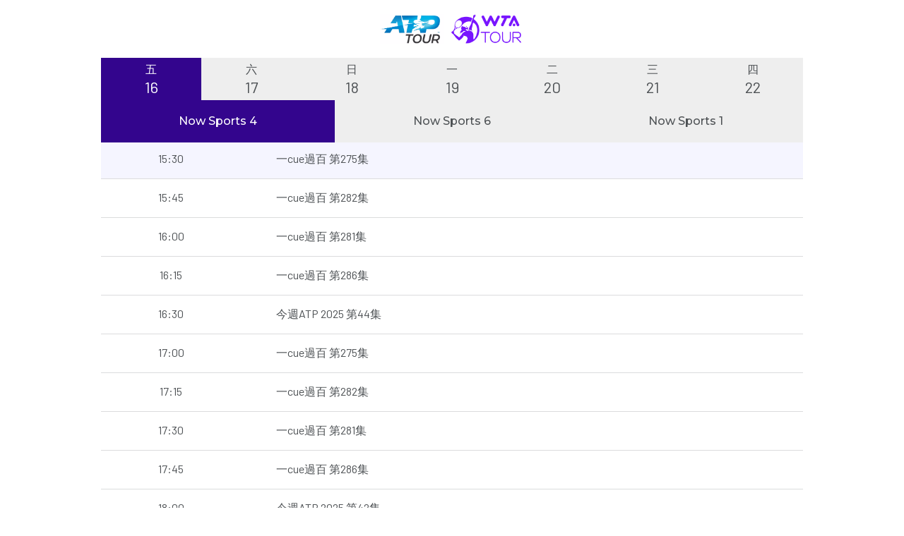

--- FILE ---
content_type: text/html; charset=utf-8
request_url: https://pm-static.nowe.com/epg/cht/tennis/634
body_size: 4272
content:
<!DOCTYPE html>
<html>
    <head>
        <meta http-equiv="content-type" content="text/html; charset=UTF-8">
        <title>Now Sports 4 -  Now Sports 6 - Now Sports 1 - Schedule</title>
        <meta charset="utf-8">
        <meta name="viewport" content="width=device-width, initial-scale=1.0, minimum-scale=1.0, maximum-scale=1.0, user-scalable=no">
        <link rel="stylesheet" type="text/css" href="/epg/css/bootstrap.min.css">
        <link rel="stylesheet" href="/epg/css/scrolltabs.css">
        <link rel="stylesheet" href="https://epgpages.s3.amazonaws.com/pre_prod/css/style.css">
        <link rel="stylesheet" href="/epg/css/responsive.css">

        <script src="/epg/js/moment.min.js"></script>
        <script src="/epg/js/moment-timezone.min.js"></script>
        <script src="/epg/js/langPack.js"></script>
	    <script type="text/javascript">
            var langName = "cht";
            var basePath = "/epg";
            var channelsContext = {"epg_page_url":"tennis","epg_page_logo_path":"https://epgpages.s3.amazonaws.com/pre_prod/images/ATP_WTA.png","is_standalone_epg":true,"css_style":"https://epgpages.s3.amazonaws.com/pre_prod/css/style.css","channel_id":["634","636","631"],"channel_name":["Now Sports 4"," Now Sports 6","Now Sports 1"],"number_of_days":7};
            var channelId = "634";

            lang.init(langName);
        </script>
        

        <script type="text/javascript" src="/epg/js/jquery.min.js"></script>
        <script type="text/javascript" src="/epg/js/bootstrap.min.js"></script>

        <script src="/epg/js/jquery.scrolltabs.js"></script>
        <script src="/epg/js/jquery.mousewheel.js"></script>
        <!-- <script type="text/javascript" src="../js/slick.js"></script> -->
        
        <script src="/epg/js/ServerTime.js"></script>
        <script src="/epg/js/main.js"></script>
    </head>
    <body class="lang-cht">
    
        <div class="mainContent bk en">
            <div class="logo"><img src="https://epgpages.s3.amazonaws.com/pre_prod/images/ATP_WTA.png"></div>
            
            


            

            <div class="container nowe_schedule">
                <div class="content">
                

                <div id="tabs">
                    <ul id="dateSwitch" class="nav nav-tabs-sch responsive-tabs capital bold text-center m-b-25">
                    </ul>
                    <div class="top-portfolio">
                        
                        <div id="channelSwitch" class="scroll_tabs_theme_light">
                            <ul>
                            
                                <li class="active" data-channel="634">
                                    <a href="/epg/cht/tennis/634" role="tab">
                                        Now Sports 4
                                    </a>
                                </li>
                            
                                <li class="" data-channel="636">
                                    <a href="/epg/cht/tennis/636" role="tab">
                                         Now Sports 6
                                    </a>
                                </li>
                            
                                <li class="" data-channel="631">
                                    <a href="/epg/cht/tennis/631" role="tab">
                                        Now Sports 1
                                    </a>
                                </li>
                            
                            </ul>
                        </div>
                        



                        <div class="tab-content" id="programList">
                            <div class="list active">
                                <!-- <div class="list active">
                                    <div class="time">00:40</div>
                                    <div class="program">Super Lig 2018/19 E20 -Alanyaspor vs Trabzonspor</div>
                                </div>
                                <div class="non-info">Schedule not available</div>
                                -->
                                
                        </div>
                    </div>



                 <div class="ext-info clearfix">
                    
                    
                </div>
            </div>
        </div>
    </body>
</html>

--- FILE ---
content_type: text/css
request_url: https://epgpages.s3.amazonaws.com/pre_prod/css/style.css
body_size: 8028
content:
/* edit by nowtv*/
@import url("https://fonts.googleapis.com/css?family=Barlow:400,500|Montserrat:500,600");
@import url("https://fonts.googleapis.com/earlyaccess/notosanstc.css");


.clearfix:before, .clearfix:after {
	content:"";
	display:table;
}
.clearfix:after{
	clear:both;
	overflow:hidden;
}
.clearfix{
    zoom:1;
}
/* 经典版 */
.clearfix:after {
    visibility: hidden;
    display: block;
    font-size: 0;
    content: " ";
    clear: both;
    height: 0;
}


* html .clearfix             { zoom: 1; } /* IE6 */
*:first-child+html .clearfix { zoom: 1; } /* IE7 */


body {font-family: Barlow, Open Sans, Helvetica; padding: 0;margin: 0;font-size: 16px;line-height: inherit; color: #4d5154;}
.mainContent {width: 100%;margin: auto;padding: 0 10%; box-sizing: border-box}

.logo { width: 20%; margin: 0 auto; margin-top: 20px; margin-bottom: 20px}
.logo img { width: 100% }

nav {display: block; margin: 0 -10px;}
nav > ul {list-style: none;padding: 0;margin: 0;text-align: center;white-space: nowrap;overflow: auto;}
nav > ul > li {display: inline-block;padding: 10px 5px;}
nav > ul > li > a {background:none; background:#fff; border:none; -webkit-border-radius: 30px;-moz-border-radius: 30px;border-radius: 30px; border:2px #33058d solid; color:#33058d; font-family: Montserrat, Open Sans, Helvetica;display: block;
  height: 35px;
  min-width: 120px;
  padding:0 20px;
  line-height: 30px;
  font-size: 18px;
  text-align: center;
  text-decoration: none;
  transition: color 0.25s, background-color 0.25s, -webkit-filter 0.5s;
  transition: color 0.25s, filter 0.5s, background-color 0.25s;
  transition: color 0.25s, filter 0.5s, background-color 0.25s, -webkit-filter 0.5s;}
nav > ul > li.active > a, nav > ul > li:hover > a { background:none; background:#33058d; border:none; -webkit-border-radius: 30px;-moz-border-radius: 30px;border-radius: 30px; border:2px #33058d solid }
nav > ul > li.active > a, nav > ul > li:hover > a {color: #fff;-webkit-filter: drop-shadow(0px 0px 1px rgba(0, 0, 0, 0.7));filter: drop-shadow(0px 0px 1px rgba(0, 0, 0, 0.7)); text-decoration:none}


.ext-info {padding: 30px 15px 40px 15px;}
.ext-info .info-updated {font: 14px Barlow, Open Sans, Helvetica;color: #94A0AE; line-height: 1.5;}
.ext-info .s-right {float: right;}

@keyframes contentmove
{ from { opacity: 0;}
to { opacity: 1}
}

@-webkit-keyframes contentmove
{
from {opacity: 0;}
to {opacity: 1;}
}

.nav-style-m { display: none }
.container.nowe_schedule { max-height:100vh; width:100%; padding:0 15px; margin:0; margin-top:20px;}
.container.nowe_schedule .content { background:#fff; padding:0; position:relative; margin-bottom: 50px}


.tab-content, .tab-inhalt {
  display: block;
}
.tab-content > .active { display: block }
/*.tab-content > .tab-pane { display: block }*/
.stock li {
  text-decoration: none;
  list-style: none;
  display: inline-block;
  margin: 0 20px 0 0;
}
.stock a {
  color: #0094cd;
  text-decoration: none;
  list-style: none;
}
.stock li.current a {
  color: #4c565c;
}
.plaene a.current {
  color: #4c565c;
}
.tab-alles {
  width: 100%;
  background-color: #f1f2f4;
  margin-top: 15px;
}
.tab-oben li {
  text-decoration: none;
  list-style: none;
  display: inline-block;
  margin: 0;
  background-color: #f1f2f4;
}
.tab-oben a {
  color: #0094cd;
  text-decoration: none;
  list-style: none;
  padding: 14px 20px;
  display: block;
}

a:focus {outline: none;outline-offset:0;}


.nav-tabs-sch { display: flex; justify-content: space-between; }
.nav-tabs-sch > li { margin-bottom:0; float: inherit; width: 100%; border: none }
.nav-tabs-sch > li > a { margin:0; border-radius:0; color: #4D5154; line-height: inherit; border:none; font-size: 16px; min-height: 44px; padding: 6px 15px;}
.nav-tabs-sch > li.active > a, .nav-tabs-sch > li.active > a:focus, .nav-tabs-sch > li.active > a:hover, .nav-tabs-sch > li > a:hover  { background:#33058d; color: #fff; min-height: 44px; border: none}
.nav-tabs-sch { border:none; background:#EEEEEE; position: relative; }
.nav-tabs-sch > li span.day-d, .nav-tabs-sch > li span.day-dd { display: inline-block; width: 100% }
.nav-tabs-sch > li span.day-d { font-size:16px;}
.nav-tabs-sch > li span.day-dd { font-size:22px;}


.tab-content .list { border-bottom: 1px #dbdcdd solid; width: 100%; display: inline-block; padding: 16px 0; margin-top: -3px }
.tab-content .list.active { background: #F5F5FF }
.tab-content .list .time { width: 20%; float: left; text-align: center; font-size: 16px}
.tab-content .list .program { width: 80%; float: left; padding-left: 5%; padding-right:5%; font-size: 16px}
.tab-content .list:last-child {border-bottom:0}
.non-info { padding-top: 10%; padding-bottom: 10%; font-size: 20px; text-align: center; }
.main-arrow { display: none }

.scroll_tabs_theme_light div.scroll_tab_inner { overflow-x: scroll!important;  }
/*.scroll_tabs_theme_light div.scroll_tab_inner span.tab_selected, .scroll_tabs_theme_light div.scroll_tab_inner li.tab_selected { background: #33058d; color: #fff; }
.scroll_tabs_theme_light div.scroll_tab_inner span, .scroll_tabs_theme_light div.scroll_tab_inner li { border: none }
.scroll_tabs_theme_light .scroll_tab_left_button, .scroll_tabs_theme_light .scroll_tab_right_button { height: auto; border: none }*/
.scroll_tabs_theme_light div.scroll_tab_inner span.scroll_tab_left_finisher, 
.scroll_tabs_theme_light div.scroll_tab_inner span.scroll_tab_right_finisher  { border-radius: 0; border: none; display: none!important  }
.scroll_tabs_theme_light div.scroll_tab_inner span, .scroll_tabs_theme_light div.scroll_tab_inner li { border: none; background: none; color: #4D5154; padding:0  }
/*.scroll_tabs_theme_light div.scroll_tab_inner span.scroll_tab_first, .scroll_tabs_theme_light div.scroll_tab_inner li.scroll_tab_first {background: #33058d; color: #fff;}*/
/*.scroll_tabs_theme_light div.scroll_tab_inner span.active, .scroll_tabs_theme_light div.scroll_tab_inner li.active {background: #33058d; color: #fff;}*/
.scroll_tabs_container { margin: 0; background: #eeeeee }
.scroll_tabs_theme_light div.scroll_tab_inner span.scroll_tab_over, 
.scroll_tabs_theme_light div.scroll_tab_inner li.scroll_tab_over {background: #33058d; color: #fff;}
.scroll_tab_inner ul { padding:0; margin:0;display: flex; justify-content: space-between; }
.scroll_tab_inner ul li { width: 100%; text-align: center; font-family:Montserrat }
.scroll_tab_inner ul li a { color: #4D5154; text-decoration: none; font-size: 16px; position: relative;
display: block; padding: 0 20px; line-height:inherit; }
.scroll_tab_inner ul li.active { background: #33058d}
.scroll_tab_inner ul li.active a { color: #fff }
.scroll_tab_inner ul li:hover { background: #33058d}
.scroll_tab_inner ul li:hover a { color: #fff }

.scroll_tabs_theme_light .scroll_tab_right_button,
.scroll_tabs_theme_light .scroll_tab_left_button {border-radius: 0; border: none; height: 60px;}
.scroll_tabs_theme_light .scroll_tab_left_button::before { content: '';
  position: absolute;
  left: 25%;
  top: 50%;
  display: block;
  border-left: 2px solid #fff;
  border-top: 2px solid #fff;
  width: 10px;
  height: 10px;
  float: right;
  transform: translate(50%, -50%) rotate(-45deg);}
.scroll_tabs_theme_light .scroll_tab_right_button { background: #CCCCCC }
.scroll_tabs_theme_light .scroll_tab_right_button::before {content: '';
  position: absolute;
  right: 25%;
  top: 50%;
  display: block;
  border-right: 2px solid #fff;
  border-bottom: 2px solid #fff;
  width: 10px;
  height: 10px;
  transform: translate(-50%, -50%) rotate(-45deg);}

.scroll_tabs_theme_light .scroll_tab_left_button_disabled,
.scroll_tabs_theme_light .scroll_tab_right_button_disabled { background: #F5F5FF; width: 30px; pointer-events: none; opacity: .5 }
.scroll_tabs_theme_light .scroll_tab_left_button_disabled::before,
.scroll_tabs_theme_light .scroll_tab_right_button_disabled::before { border-color: #4D5154; opacity: .5 }

.nav-tabs-sch::before { content:none; }

.header{font-family:Montserrat; font-size: 42px; padding:18px 12px; margin-bottom: -20px;}



--- FILE ---
content_type: text/css; charset=UTF-8
request_url: https://pm-static.nowe.com/epg/css/responsive.css
body_size: 3476
content:
@media (min-width: 899px) {
  .scorerList .header .fullname {display: block;}
  .scorerList .header .shortname {display: none;}
}

@media (max-width: 990px) {

}


/*Mobile nav to dropdown*/
@media (max-width: 900px) {
  #mainNav { display: none }
  .nav-style-m { display: block; margin:0 15px; }
  .btn-group {position: relative;display: inline-block;vertical-align: middle;}
  .nav-style-m .btn-primary {background: none;border: 1px white solid;padding: 3px 30px;font-size: 18px;}
  .dropbtn {background-color: #33058d;color: white;padding: 10px 35px 10px 10px;font-size: 16px;border: none;cursor: pointer; width: 100%;-webkit-border-radius: 30px;-moz-border-radius: 30px;border-radius: 30px;-webkit-transition: .5s ease-in-out;-moz-transition: .5s ease-in-out;-o-transition: .5s ease-in-out;transition: .5s ease-in-out;}
  .active.dropbtn:after {transform:rotate(315deg);top: 18px}
  .dropbtn:after { content: "";display: inline-block;width: 10px;height: 10px;border-top: 2px solid #fff; border-right: 2px solid #fff; transform:rotate(135deg);top: 12px;position: absolute;margin-left: 10px;-webkit-transition: .5s ease-in-out;-moz-transition: .5s ease-in-out;-o-transition: .5s ease-in-out;transition: .5s ease-in-out;}
  .dropdown {position: relative;display: block;}
  .dropdown-content {display: none; position: absolute;background-color: #f9f9f9; width: 100%; z-index: 1; text-align: center;}
  .dropdown-content a {color: black;padding: 12px 16px;text-decoration: none;display: block;}
  .dropdown-content a:hover {background-color: #f1f1f1}
  .dropdown:hover .dropbtn {opacity: 0.8;filter: alpha(opacity=80);}
  .dropdown-content ul { margin: 0; padding: 0 }
  .dropdown-content ul li { list-style: none; margin: 0; padding: 0;}

}


@media (max-width: 640px) {
  nav {margin: 0;}
  .mainContent { padding: 0 }
  .nav-tabs-sch > li span.day-d { font-size:14px;}
  .nav-tabs-sch > li span.day-dd { font-size:20px;}
  .nav-tabs-sch > li > a { font-size: 14px; min-height: inherit; padding:10px; }
  .nav-tabs-sch > li.active > a, .nav-tabs-sch > li.active > a:focus, .nav-tabs-sch > li.active > a:hover { font-size: 14px; min-height: inherit; }
  .tab-content .list .time { font-size: 16px}
  .tab-content .list .program { font-size: 16px}
  .ext-info { text-align: center; }
  .non-info { padding-top: 30%; padding-bottom: 30%; font-size:16px; }
  #second-tab .nav-tabs-sch { overflow-x: auto; margin: 0 30px; }
  #second-tab .nav-tabs-sch > li > a { width: 130px }
  .main-arrow { display: block; position: absolute; z-index: 999; width: 19px}
  .main-arrow.right-arrow.disable, .main-arrow.left-arrow.disable { background: #F5F5FF }
  .main-arrow.right-arrow { right: 0 }
  .header {font-size:28px; padding: 30px 12px;}

}


@media (max-width: 360px) {
}

@media (max-width: 320px) {
}

@media (min-width: 290px) and (max-width: 640px) {
  .logo { width: 40% }
}


@media (min-width: 290px) and (max-width: 414px) {

}


@media (min-width: 290px) and (max-width: 320px) {
  .nav-tabs-sch > li span.day-dd { font-size: 15px }
  .nav-tabs-sch > li > a { padding:5px 8px; }
  #second-tab .nav-tabs-sch > li > a { padding:10px 15px; }
  .container.nowe_schedule { padding:0; }
}



@media (-webkit-min-device-pixel-ratio: 2), (min-resolution: 192dpi), (-webkit-min-device-pixl-ratio: 1.2) {

}


@media (-webkit-min-device-pixel-ratio: 2), (min-resolution: 192dpi), (-webkit-min-device-pixl-ratio: 1.2) {

}


@media (min-width: 641px) and (max-width: 768px) {
  .logo { width: 50% }
}

@media (min-width: 768px) and (max-width: 1200px) {
}

@media (min-width: 960px) {
}


@media (max-width: 320px) {
}


--- FILE ---
content_type: application/javascript; charset=UTF-8
request_url: https://pm-static.nowe.com/epg/js/main.js
body_size: 8481
content:
/// <reference path="../../node_modules/@types/jquery/index.d.ts"/>
/// <reference path="../../node_modules/moment/moment.d.ts"/>


var postHeight = (function(){
	var lastHeight = 0;
	return function() {
		if (document.body.scrollHeight != lastHeight) {
			lastHeight = document.body.scrollHeight+100;
			window.parent.postMessage(lastHeight, '*');
			console.log(lastHeight);
		}
	}
})();

(function($) { // Begin jQuery
	$(document).ready(function(){
		$('#channelSwitch').scrollTabs();

		$('.dropbtn').click(function(){
			if($('.dropbtn').hasClass('active')) {
				$('.dropbtn').removeClass('active');
				$('.dropdown-content').slideToggle();
			} else {
				$('.dropbtn').addClass('active');
				$('.dropdown-content').slideToggle();
			}
		});
	
		$('span.subtab').click(function(){
			if($('span.subtab').hasClass('active')) {
				$('span.subtab').removeClass('active');
			} else {
				$('span.subtab').addClass('active');
			}
		});
	});

	$(function() { // DOM ready
		// If a link has a dropdown, add sub menu toggle.
		$('nav ul li a:not(:only-child)').click(function(e) {
			$(this).siblings('.nav-dropdown').toggle();
			// Close one dropdown when selecting another
			$('.nav-dropdown').not($(this).siblings()).hide();
			e.stopPropagation();
		});
		// Clicking away from dropdown will remove the dropdown class
		$('html').click(function() {
			$('.nav-dropdown').hide();
		});
		// Toggle open and close nav styles on click
		$('#nav-toggle').click(function() {
			$('nav ul').slideToggle();
		});
		// Hamburger to X toggle
		$('#nav-toggle').on('click', function() {
			this.classList.toggle('active');
		});
	}); // end DOM ready

	
	window.onload = postHeight;
	window.onresize = postHeight;
	
})(jQuery); // end jQuery






(function(){
	moment.locale(langName == "cht" ? "zh-HK" : "en");

	/**
	 * 
	 * @param {Element} elem 
	 */
	function getOffsetTop( elem )
	{
		var offsetTop = 0;
		do {
		  if ( !isNaN( elem.offsetTop ) )
		  {
			  offsetTop += elem.offsetTop;
		  }
		} while( elem = elem.offsetParent );
		return offsetTop;
	}

	function EPG(channelId){
		this.channelId = channelId;
		this.programs = [];
		this.isNeedSort = false;
	}

	EPG.prototype.add = function(data) {
		this.isNeedSort = true;
		var p = {};
		p.startTime = moment.tz(data.start_time, "Asia/Hong_Kong");
		p.endTime = moment.tz(data.end_time, "Asia/Hong_Kong");
		p.startTimeUnix = p.startTime.unix();
		p.endTimeUnix = p.endTime.unix();
		p.title = langName=="cht" ? data.chi_full_name : data.eng_full_name;
		this.programs.push(p);

	}

	EPG.prototype.sort = function(){
		
		this.isNeedSort = false;

		this.programs.sort(function(a, b) {
			return a.startTimeUnix - b.startTimeUnix;
		});

	}

	EPG.prototype.get = function(date) {
		if (this.isNeedSort) {
			this.sort();
		}

		var result = [];
		var start = date.startOf('day').unix();
		var end = date.endOf('day').unix();

		for (var i = 0; i < this.programs.length; i++) {
			var p = this.programs[i];
			if (start <  p.endTimeUnix && end > p.startTimeUnix ) {
				result.push(p);
			}
		}

		return result;
	}

	function createDateSwitch(){
		var dateSwitch = $("#dateSwitch");
		dateSwitch.html("");
	
		var today = moment().tz("Asia/Hong_Kong");
		var day = today.clone();
		for(var i = 0; i < channelsContext.number_of_days; i++) {
			var switcher = $('<li><a href="#" role="tab">'
				+'<span class="day-d"></span><span class="day-dd"></span></a></li>');
	
			switcher.attr("data-date", day.format("YYYYMMDD"));
			switcher.find(".day-d").text(day.format("ddd"))
			switcher.find(".day-dd").text(day.format("DD"))
			dateSwitch.append(switcher);
			
			(function(day){
				switcher.on('click', function(event){
					event.preventDefault();
					renderEpg(channelId, day);
				})
			})(day.clone());

			day.add(1, 'days');
		}
		//channelsContext
	}
	
	function getChannelEpg(channelId) {
		var def = $.Deferred();
		var today = moment().tz("Asia/Hong_Kong")
		var dataSart = today.clone().add(-1, 'days');
		var dataEnd = today.clone().add(channelsContext.number_of_days, 'days');
		$.ajax({
			url: basePath+"/api/getEpg",
			data: {
				channelIds: channelId,
				startDate: dataSart.format("YYYYMMDD"),
				endDate: dataEnd.format("YYYYMMDD"),
				callerReference:"noweEpg"
			}
		}).done(function(data){
			if(data && data.data && data.data.channels && data.data.channels.length) {
				var channel = data.data.channels[0];
				var schedule = channel.program_schedule;
				var epg = new EPG(channelId);
				for (var i = 0; i < schedule.length; i++) {
					var dailySchedule = schedule[i].programs;
					for (var j = 0; j < dailySchedule.length; j++) {
						epg.add(dailySchedule[j])
					}
				}

				def.resolve(epg);
			}
		}).fail(function(){
			def.reject();
		});

		return def;
	}

	/**
	 * @type {EPG}
	 */
	var epg;
	var updatingEpg, epgCache = {};

	function updateEpg(channelId){
		if (updatingEpg == channelId) {
			return;
		}
		if (epgCache[channelId]) {
			epg = epgCache[channelId];
			renderEpg(channelId);
		} else {
			updatingEpg = channelId;
			getChannelEpg(channelId).done(
				function(_epg) {
					epg = _epg;
					epgCache[channelId] = epg;
					renderEpg(channelId);
					updatingEpg = null;
				}
			);
		}
	}

	/**
	 * 
	 * @param {Element} target 
	 */
	function scrollIntoSight(target){
		if (target) {
			var scrollBox = target.offsetParent;
			var boxRect = scrollBox.getBoundingClientRect();
			var targetRect = target.getBoundingClientRect();

			var leftToBox = targetRect.left - boxRect.left;
			
			if(targetRect.right > boxRect.right){
				scrollBox.scrollLeft += targetRect.right - boxRect.right;
			} else if( leftToBox < 0) {
				scrollBox.scrollLeft += leftToBox;
			}
		}
	}

	var updateLoop = null, lastViewDate = moment();
	function renderEpg(channelId, date) {
		if (!date) {
			date = lastViewDate;
		} else {
			lastViewDate = date;
		}

		if (updateLoop) {
			clearInterval(updateLoop);
			updateLoop = null;
		}

		if (ServerTime.isReady && epg) {
			if (epg.channelId != channelId) {
				updateEpg(channelId);
			} else {
				setTimeout(function(){
					scrollIntoSight(document.querySelector("li[data-channel='" + channelId + "']"));
				})
				
				$("#dateSwitch>li").removeClass("active");
				$("[data-date=" + date.format("YYYYMMDD") + "]").addClass("active");
				$("#channelSwitch li.active").removeClass("active");
				$("#channelSwitch li[data-channel="+ channelId +"]").addClass("active");

				var dailyProgram = epg.get(date);
				var programList = $("#programList");
				var now = moment().unix();
				programList.html("");
				if (dailyProgram.length) {
					var currProgs = [];
					for (var i = 0; i < dailyProgram.length; i++) {
						var p = dailyProgram[i];
						if (p.endTimeUnix < now) {
							continue;
						}

						var prog = $(
							'<div class="list">'
								+'<div class="time"></div>'
								+'<div class="program"></div>'
							+'</div>'
						);
						
						prog.find(".time").text(p.startTime.format('HH:mm'));
						prog.find(".program").text(p.title);

						currProgs.push({
							html: prog,
							data: p
						})
						programList.append(prog);
					}

					var updateActive = function() {
						var now = moment().unix();
						for (var i = 0; i < currProgs.length; i++) {
							var prog = currProgs[i];
							if (prog.data.endTimeUnix < now) {
								prog.html.remove();
							} else if (now >= prog.data.startTimeUnix && prog.data.endTimeUnix > now) {
								if (!prog.html.is(".active")) {
									prog.html.addClass('active');
	
									// var offsetTop = getOffsetTop(prog.html[0]);
									// $("html, body").stop().animate({"scrollTop": offsetTop - 50});
								}
							} else if( prog.html.is(".active") ){
								prog.html.removeClass('active');
							}
						}

						postHeight();
					};
					updateActive();

					updateLoop = setInterval(updateActive, 10000);
				} else {
					programList.append('<div class="non-info">' + lang.noProgrameMessage + '</div>');
				}
			}
		}
	}

	updateEpg(channelId);

	window.addEventListener("popstate", function(event){
		if (event.state && event.state.channelId) {
			renderEpg(event.state.channelId);
		}
	});
	window.ServerTime.ready(function(){
		$(function(){
			createDateSwitch();
			renderEpg(channelId, moment().tz("Asia/Hong_Kong"));

			history.replaceState({channelId: channelId}, null);
			$("#channelSwitch li a").on("click", function(event) {
				event.preventDefault();
				
				channelId = $(this.parentElement).attr("data-channel");
				renderEpg(channelId);

				history.pushState({channelId: channelId}, null, this.href);
			})
		});
	});
})();




--- FILE ---
content_type: application/javascript; charset=UTF-8
request_url: https://pm-static.nowe.com/epg/js/langPack.js
body_size: 389
content:
(function(){
    var langPack = {
        cht: {
            noProgrameMessage: '未有節目安排'
        },
        eng: {
            noProgrameMessage: 'No programme available'
        }
    };

    var lang = {
        init: function(langName){
            if (langPack[langName]) {
                window.lang = langPack[langName];
            } else {
                throw new Error("No such language.");
            }
        }
    }
    langPack.eng.init = langPack.cht.init = lang.init;

    window.lang = lang;
})();

--- FILE ---
content_type: text/plain
request_url: https://pm-static.nowe.com/epg/api/now?t=114874.39604029870.8372093334889585
body_size: -76
content:
1768549058.296

--- FILE ---
content_type: application/javascript; charset=UTF-8
request_url: https://pm-static.nowe.com/epg/js/ServerTime.js
body_size: 2459
content:
(function () {
    var serverTimeOffset = 0;
    
    var now = Date.now || (function () { (new Date()).getTime(); });

    function syncTime(successFunc) {
        var startClientTime = now();
        $.getJSON(basePath + "/api/now?t=" + (Math.random() * 1000000) +  Math.random() ).done(function (data) {
            var serverTime;
            if (data && (serverTime = data * 1000)) {
                var endClientTime = now();
                var predicatedTime = (startClientTime + endClientTime) / 2;
                var syncTimeDuration = endClientTime - startClientTime;
                serverTimeOffset = predicatedTime - serverTime || 0;
                console.log("serverTimeOffset: " + serverTimeOffset + "; syncTimeDuration: " + syncTimeDuration);
                successFunc();
            } else {
                setTimeout(function () {
                    syncTime(successFunc);
                }, 500);
            }

        }).fail(function () {
            setTimeout(function () {
                syncTime(successFunc);
            }, 500);
        });
    }

    var paddingTasks = {};
    function addTask(taskName, func) {
        if (paddingTasks[taskName]) {
            paddingTasks[taskName].push(func);
        } else {
            paddingTasks[taskName] = [func];
        }
    }
    window.ServerTime = {
        isReady: false,
        get: function (func) {
            addTask("get", func);
        },
        ready: function (func) {
            addTask("ready", func);
        },
        convert: function(timestamp) {
            if (timestamp instanceof Date) {
                return +timestamp - serverTimeOffset;
            } else {
                return timestamp - serverTimeOffset;
            }
        },
        getTimeZone: function () {
            return "+08:00";
        }
    };

    syncTime(function () {
        window.ServerTime.isReady = true
        window.ServerTime.get = function (func) {
            var clientNow = new Date();
            func(new Date(clientNow.getTime() - serverTimeOffset));
        };
        window.ServerTime.ready = function (func) {
            func();
        };

        if (window.moment && window.moment.now) {
            window.moment.now = function () {
                return +new Date() - serverTimeOffset;
            };
        }

        for (var taskName in paddingTasks) {
            var task = window.ServerTime[taskName];
            var taskList = paddingTasks[taskName];
            for (var i in taskList) {
                task(taskList[i]);
            }
        }
    });

})();